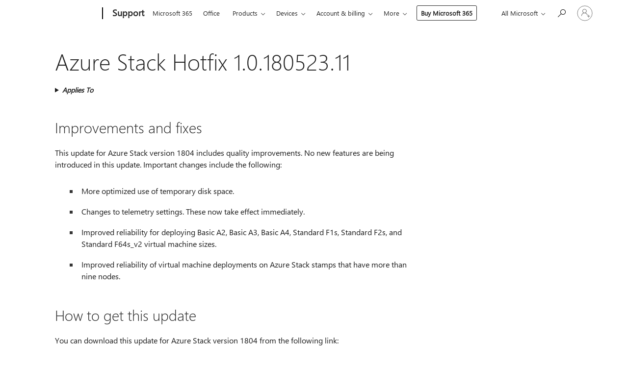

--- FILE ---
content_type: text/html; charset=utf-8
request_url: https://login.microsoftonline.com/common/oauth2/v2.0/authorize?client_id=ee272b19-4411-433f-8f28-5c13cb6fd407&redirect_uri=https%3A%2F%2Fsupport.microsoft.com%2Fsignin-oidc&response_type=code%20id_token&scope=openid%20profile%20offline_access&response_mode=form_post&nonce=639050302280128088.MmZlZmM3ZDYtMGI4Mi00OWUyLThjYjEtYzgzNThhMzZkYTQ3YjI1OTg1YTgtMjlhYi00MTgxLWFmZTktN2EwOWEwOWE5ZWYw&prompt=none&nopa=2&state=CfDJ8MF9taR5d3RHoynoKQkxN0D2JweMQrpVjtT7UtyVbgrKFvifVC4VWHKzwCrb3vtoKDzqerLkFGkRg5ZQ99tovYfaDj69otXOK-iKfPyBUNps8zEvmJvzgdXSazvae_unu-p2OoQcRiuthqO-6N_YKizVZHnhOFynOUrUJmCyzoIH1EeBkRqZakwIXx74IFpMRbEC0gwYWWPFv8TcRXYn-H1IiATe4x2ai9BxFBXX6qD1jI_q-BzCLcSBixMxp55c0lA0PRh9QmgfPJN0DKfLdcpXXiaFhJrxvHfRq-qKmfKtJJVXxF7gFxFAQpKqorUM5R8bUF5B72SdPv8b5ARTwqXhmWJJVH69hlg6SuCMqqMQ&x-client-SKU=ID_NET8_0&x-client-ver=8.12.1.0&sso_reload=true
body_size: 9644
content:


<!-- Copyright (C) Microsoft Corporation. All rights reserved. -->
<!DOCTYPE html>
<html>
<head>
    <title>Redirecting</title>
    <meta http-equiv="Content-Type" content="text/html; charset=UTF-8">
    <meta http-equiv="X-UA-Compatible" content="IE=edge">
    <meta name="viewport" content="width=device-width, initial-scale=1.0, maximum-scale=2.0, user-scalable=yes">
    <meta http-equiv="Pragma" content="no-cache">
    <meta http-equiv="Expires" content="-1">
    <meta name="PageID" content="FetchSessions" />
    <meta name="SiteID" content="" />
    <meta name="ReqLC" content="1033" />
    <meta name="LocLC" content="en-US" />

    
<meta name="robots" content="none" />

<script type="text/javascript" nonce='z1E9FvO2_M8-vtyXApX8ow'>//<![CDATA[
$Config={"urlGetCredentialType":"https://login.microsoftonline.com/common/GetCredentialType?mkt=en-US","urlGoToAADError":"https://login.live.com/oauth20_authorize.srf?client_id=ee272b19-4411-433f-8f28-5c13cb6fd407\u0026scope=openid+profile+offline_access\u0026redirect_uri=https%3a%2f%2fsupport.microsoft.com%2fsignin-oidc\u0026response_type=code+id_token\u0026state=[base64]\u0026response_mode=form_post\u0026nonce=639050302280128088.MmZlZmM3ZDYtMGI4Mi00OWUyLThjYjEtYzgzNThhMzZkYTQ3YjI1OTg1YTgtMjlhYi00MTgxLWFmZTktN2EwOWEwOWE5ZWYw\u0026prompt=none\u0026x-client-SKU=ID_NET8_0\u0026x-client-Ver=8.12.1.0\u0026uaid=30b3e0c00b40417db2c169a334d1642a\u0026msproxy=1\u0026issuer=mso\u0026tenant=common\u0026ui_locales=en-US\u0026epctrc=lWEizY%2boeMPsHmRQhjhOXOSzkoBL%2fOGnznEGLOgfcBs%3d8%3a1%3aCANARY%3a%2fAArorLMme470L1e3RUl2EzvAFdi6Qw6OLbjts1bIiA%3d\u0026epct=[base64]\u0026jshs=0\u0026nopa=2","urlAppError":"https://support.microsoft.com/signin-oidc","oAppRedirectErrorPostParams":{"error":"interaction_required","error_description":"Session information is not sufficient for single-sign-on.","state":"[base64]"},"iMaxStackForKnockoutAsyncComponents":10000,"fShowButtons":true,"urlCdn":"https://aadcdn.msftauth.net/shared/1.0/","urlDefaultFavicon":"https://aadcdn.msftauth.net/shared/1.0/content/images/favicon_a_eupayfgghqiai7k9sol6lg2.ico","urlPost":"/common/login","iPawnIcon":0,"sPOST_Username":"","fEnableNumberMatching":true,"sFT":"[base64]","sFTName":"flowToken","sCtx":"[base64]","fEnableOneDSClientTelemetry":true,"dynamicTenantBranding":null,"staticTenantBranding":null,"oAppCobranding":{},"iBackgroundImage":4,"arrSessions":[],"urlMsaStaticMeControl":"https://login.live.com/Me.htm?v=3","fApplicationInsightsEnabled":false,"iApplicationInsightsEnabledPercentage":0,"urlSetDebugMode":"https://login.microsoftonline.com/common/debugmode","fEnableCssAnimation":true,"fDisableAnimationIfAnimationEndUnsupported":true,"fSsoFeasible":true,"fAllowGrayOutLightBox":true,"fProvideV2SsoImprovements":true,"fUseMsaSessionState":true,"fIsRemoteNGCSupported":true,"urlLogin":"https://login.microsoftonline.com/common/reprocess?ctx=[base64]","urlDssoStatus":"https://login.microsoftonline.com/common/instrumentation/dssostatus","iSessionPullType":3,"fUseSameSite":true,"iAllowedIdentities":2,"isGlobalTenant":true,"uiflavor":1001,"fShouldPlatformKeyBeSuppressed":true,"fLoadStringCustomizationPromises":true,"fUseAlternateTextForSwitchToCredPickerLink":true,"fOfflineAccountVisible":false,"fEnableUserStateFix":true,"fShowAccessPassPeek":true,"fUpdateSessionPollingLogic":true,"fEnableShowPickerCredObservable":true,"fFetchSessionsSkipDsso":true,"fIsCiamUserFlowUxNewLogicEnabled":true,"fUseNonMicrosoftDefaultBrandingForCiam":true,"sCompanyDisplayName":"Microsoft Services","fRemoveCustomCss":true,"fFixUICrashForApiRequestHandler":true,"fShowUpdatedKoreanPrivacyFooter":true,"fUsePostCssHotfix":true,"fFixUserFlowBranding":true,"fEnablePasskeyNullFix":true,"fEnableRefreshCookiesFix":true,"fEnableWebNativeBridgeInterstitialUx":true,"fEnableWindowParentingFix":true,"fEnableNativeBridgeErrors":true,"urlAcmaServerPath":"https://login.microsoftonline.com","sTenantId":"common","sMkt":"en-US","fIsDesktop":true,"fUpdateConfigInit":true,"fLogDisallowedCssProperties":true,"fDisallowExternalFonts":true,"scid":1013,"hpgact":1800,"hpgid":7,"apiCanary":"[base64]","canary":"lWEizY+oeMPsHmRQhjhOXOSzkoBL/OGnznEGLOgfcBs=8:1:CANARY:/AArorLMme470L1e3RUl2EzvAFdi6Qw6OLbjts1bIiA=","sCanaryTokenName":"canary","fSkipRenderingNewCanaryToken":false,"fEnableNewCsrfProtection":true,"correlationId":"30b3e0c0-0b40-417d-b2c1-69a334d1642a","sessionId":"72132586-660d-4077-831b-1b70ad0d1c00","sRingId":"R4","locale":{"mkt":"en-US","lcid":1033},"slMaxRetry":2,"slReportFailure":true,"strings":{"desktopsso":{"authenticatingmessage":"Trying to sign you in"}},"enums":{"ClientMetricsModes":{"None":0,"SubmitOnPost":1,"SubmitOnRedirect":2,"InstrumentPlt":4}},"urls":{"instr":{"pageload":"https://login.microsoftonline.com/common/instrumentation/reportpageload","dssostatus":"https://login.microsoftonline.com/common/instrumentation/dssostatus"}},"browser":{"ltr":1,"Chrome":1,"_Mac":1,"_M131":1,"_D0":1,"Full":1,"RE_WebKit":1,"b":{"name":"Chrome","major":131,"minor":0},"os":{"name":"OSX","version":"10.15.7"},"V":"131.0"},"watson":{"url":"/common/handlers/watson","bundle":"https://aadcdn.msftauth.net/ests/2.1/content/cdnbundles/watson.min_q5ptmu8aniymd4ftuqdkda2.js","sbundle":"https://aadcdn.msftauth.net/ests/2.1/content/cdnbundles/watsonsupportwithjquery.3.5.min_dc940oomzau4rsu8qesnvg2.js","fbundle":"https://aadcdn.msftauth.net/ests/2.1/content/cdnbundles/frameworksupport.min_oadrnc13magb009k4d20lg2.js","resetErrorPeriod":5,"maxCorsErrors":-1,"maxInjectErrors":5,"maxErrors":10,"maxTotalErrors":3,"expSrcs":["https://login.microsoftonline.com","https://aadcdn.msauth.net/","https://aadcdn.msftauth.net/",".login.microsoftonline.com"],"envErrorRedirect":true,"envErrorUrl":"/common/handlers/enverror"},"loader":{"cdnRoots":["https://aadcdn.msauth.net/","https://aadcdn.msftauth.net/"],"logByThrowing":true},"serverDetails":{"slc":"ProdSlices","dc":"NCUS","ri":"CH3XXXX","ver":{"v":[2,1,23228,8]},"rt":"2026-01-26T13:17:09","et":13},"clientEvents":{"enabled":true,"telemetryEnabled":true,"useOneDSEventApi":true,"flush":60000,"autoPost":true,"autoPostDelay":1000,"minEvents":1,"maxEvents":1,"pltDelay":500,"appInsightsConfig":{"instrumentationKey":"69adc3c768bd4dc08c19416121249fcc-66f1668a-797b-4249-95e3-6c6651768c28-7293","webAnalyticsConfiguration":{"autoCapture":{"jsError":true}}},"defaultEventName":"IDUX_ESTSClientTelemetryEvent_WebWatson","serviceID":3,"endpointUrl":""},"fApplyAsciiRegexOnInput":true,"country":"US","fBreakBrandingSigninString":true,"bsso":{"states":{"START":"start","INPROGRESS":"in-progress","END":"end","END_SSO":"end-sso","END_USERS":"end-users"},"nonce":"AwABEgEAAAADAOz_BQD0_w7NW1NIvy1zShtaVl3rlM2spw1_cw7lqoBwgmKu4-ot3vfDTVYCOfobaYT3fQ1V0xDMLdTK3lyYzrCzzQi9ItEgAA","overallTimeoutMs":4000,"telemetry":{"type":"ChromeSsoTelemetry","nonce":"AwABDwEAAAADAOz_BQD0_xwBVC9qQdaVCXsKGR-izJntD3xWbSNTo__xkmPjG4huhP2jAHvbNQwobhhOQ35wnnvBIOazYQA0u3KWzib2lxXIGNTw7WOXDA7SKPVZBDmdIAA","reportStates":[]},"redirectEndStates":["end"],"cookieNames":{"aadSso":"AADSSO","winSso":"ESTSSSO","ssoTiles":"ESTSSSOTILES","ssoPulled":"SSOCOOKIEPULLED","userList":"ESTSUSERLIST"},"type":"chrome","reason":"Pull suppressed because it was already attempted and the current URL was reloaded."},"urlNoCookies":"https://login.microsoftonline.com/cookiesdisabled","fTrimChromeBssoUrl":true,"inlineMode":5,"fShowCopyDebugDetailsLink":true,"fTenantBrandingCdnAddEventHandlers":true,"fAddTryCatchForIFrameRedirects":true};
//]]></script> 
<script type="text/javascript" nonce='z1E9FvO2_M8-vtyXApX8ow'>//<![CDATA[
!function(){var e=window,r=e.$Debug=e.$Debug||{},t=e.$Config||{};if(!r.appendLog){var n=[],o=0;r.appendLog=function(e){var r=t.maxDebugLog||25,i=(new Date).toUTCString()+":"+e;n.push(o+":"+i),n.length>r&&n.shift(),o++},r.getLogs=function(){return n}}}(),function(){function e(e,r){function t(i){var a=e[i];if(i<n-1){return void(o.r[a]?t(i+1):o.when(a,function(){t(i+1)}))}r(a)}var n=e.length;t(0)}function r(e,r,i){function a(){var e=!!s.method,o=e?s.method:i[0],a=s.extraArgs||[],u=n.$WebWatson;try{
var c=t(i,!e);if(a&&a.length>0){for(var d=a.length,l=0;l<d;l++){c.push(a[l])}}o.apply(r,c)}catch(e){return void(u&&u.submitFromException&&u.submitFromException(e))}}var s=o.r&&o.r[e];return r=r||this,s&&(s.skipTimeout?a():n.setTimeout(a,0)),s}function t(e,r){return Array.prototype.slice.call(e,r?1:0)}var n=window;n.$Do||(n.$Do={"q":[],"r":[],"removeItems":[],"lock":0,"o":[]});var o=n.$Do;o.when=function(t,n){function i(e){r(e,a,s)||o.q.push({"id":e,"c":a,"a":s})}var a=0,s=[],u=1;"function"==typeof n||(a=n,
u=2);for(var c=u;c<arguments.length;c++){s.push(arguments[c])}t instanceof Array?e(t,i):i(t)},o.register=function(e,t,n){if(!o.r[e]){o.o.push(e);var i={};if(t&&(i.method=t),n&&(i.skipTimeout=n),arguments&&arguments.length>3){i.extraArgs=[];for(var a=3;a<arguments.length;a++){i.extraArgs.push(arguments[a])}}o.r[e]=i,o.lock++;try{for(var s=0;s<o.q.length;s++){var u=o.q[s];u.id==e&&r(e,u.c,u.a)&&o.removeItems.push(u)}}catch(e){throw e}finally{if(0===--o.lock){for(var c=0;c<o.removeItems.length;c++){
for(var d=o.removeItems[c],l=0;l<o.q.length;l++){if(o.q[l]===d){o.q.splice(l,1);break}}}o.removeItems=[]}}}},o.unregister=function(e){o.r[e]&&delete o.r[e]}}(),function(e,r){function t(){if(!a){if(!r.body){return void setTimeout(t)}a=!0,e.$Do.register("doc.ready",0,!0)}}function n(){if(!s){if(!r.body){return void setTimeout(n)}t(),s=!0,e.$Do.register("doc.load",0,!0),i()}}function o(e){(r.addEventListener||"load"===e.type||"complete"===r.readyState)&&t()}function i(){
r.addEventListener?(r.removeEventListener("DOMContentLoaded",o,!1),e.removeEventListener("load",n,!1)):r.attachEvent&&(r.detachEvent("onreadystatechange",o),e.detachEvent("onload",n))}var a=!1,s=!1;if("complete"===r.readyState){return void setTimeout(n)}!function(){r.addEventListener?(r.addEventListener("DOMContentLoaded",o,!1),e.addEventListener("load",n,!1)):r.attachEvent&&(r.attachEvent("onreadystatechange",o),e.attachEvent("onload",n))}()}(window,document),function(){function e(){
return f.$Config||f.ServerData||{}}function r(e,r){var t=f.$Debug;t&&t.appendLog&&(r&&(e+=" '"+(r.src||r.href||"")+"'",e+=", id:"+(r.id||""),e+=", async:"+(r.async||""),e+=", defer:"+(r.defer||"")),t.appendLog(e))}function t(){var e=f.$B;if(void 0===d){if(e){d=e.IE}else{var r=f.navigator.userAgent;d=-1!==r.indexOf("MSIE ")||-1!==r.indexOf("Trident/")}}return d}function n(){var e=f.$B;if(void 0===l){if(e){l=e.RE_Edge}else{var r=f.navigator.userAgent;l=-1!==r.indexOf("Edge")}}return l}function o(e){
var r=e.indexOf("?"),t=r>-1?r:e.length,n=e.lastIndexOf(".",t);return e.substring(n,n+v.length).toLowerCase()===v}function i(){var r=e();return(r.loader||{}).slReportFailure||r.slReportFailure||!1}function a(){return(e().loader||{}).redirectToErrorPageOnLoadFailure||!1}function s(){return(e().loader||{}).logByThrowing||!1}function u(e){if(!t()&&!n()){return!1}var r=e.src||e.href||"";if(!r){return!0}if(o(r)){var i,a,s;try{i=e.sheet,a=i&&i.cssRules,s=!1}catch(e){s=!0}if(i&&!a&&s){return!0}
if(i&&a&&0===a.length){return!0}}return!1}function c(){function t(e){g.getElementsByTagName("head")[0].appendChild(e)}function n(e,r,t,n){var u=null;return u=o(e)?i(e):"script"===n.toLowerCase()?a(e):s(e,n),r&&(u.id=r),"function"==typeof u.setAttribute&&(u.setAttribute("crossorigin","anonymous"),t&&"string"==typeof t&&u.setAttribute("integrity",t)),u}function i(e){var r=g.createElement("link");return r.rel="stylesheet",r.type="text/css",r.href=e,r}function a(e){
var r=g.createElement("script"),t=g.querySelector("script[nonce]");if(r.type="text/javascript",r.src=e,r.defer=!1,r.async=!1,t){var n=t.nonce||t.getAttribute("nonce");r.setAttribute("nonce",n)}return r}function s(e,r){var t=g.createElement(r);return t.src=e,t}function d(e,r){if(e&&e.length>0&&r){for(var t=0;t<e.length;t++){if(-1!==r.indexOf(e[t])){return!0}}}return!1}function l(r){if(e().fTenantBrandingCdnAddEventHandlers){var t=d(E,r)?E:b;if(!(t&&t.length>1)){return r}for(var n=0;n<t.length;n++){
if(-1!==r.indexOf(t[n])){var o=t[n+1<t.length?n+1:0],i=r.substring(t[n].length);return"https://"!==t[n].substring(0,"https://".length)&&(o="https://"+o,i=i.substring("https://".length)),o+i}}return r}if(!(b&&b.length>1)){return r}for(var a=0;a<b.length;a++){if(0===r.indexOf(b[a])){return b[a+1<b.length?a+1:0]+r.substring(b[a].length)}}return r}function f(e,t,n,o){if(r("[$Loader]: "+(L.failMessage||"Failed"),o),w[e].retry<y){return w[e].retry++,h(e,t,n),void c._ReportFailure(w[e].retry,w[e].srcPath)}n&&n()}
function v(e,t,n,o){if(u(o)){return f(e,t,n,o)}r("[$Loader]: "+(L.successMessage||"Loaded"),o),h(e+1,t,n);var i=w[e].onSuccess;"function"==typeof i&&i(w[e].srcPath)}function h(e,o,i){if(e<w.length){var a=w[e];if(!a||!a.srcPath){return void h(e+1,o,i)}a.retry>0&&(a.srcPath=l(a.srcPath),a.origId||(a.origId=a.id),a.id=a.origId+"_Retry_"+a.retry);var s=n(a.srcPath,a.id,a.integrity,a.tagName);s.onload=function(){v(e,o,i,s)},s.onerror=function(){f(e,o,i,s)},s.onreadystatechange=function(){
"loaded"===s.readyState?setTimeout(function(){v(e,o,i,s)},500):"complete"===s.readyState&&v(e,o,i,s)},t(s),r("[$Loader]: Loading '"+(a.srcPath||"")+"', id:"+(a.id||""))}else{o&&o()}}var p=e(),y=p.slMaxRetry||2,m=p.loader||{},b=m.cdnRoots||[],E=m.tenantBrandingCdnRoots||[],L=this,w=[];L.retryOnError=!0,L.successMessage="Loaded",L.failMessage="Error",L.Add=function(e,r,t,n,o,i){e&&w.push({"srcPath":e,"id":r,"retry":n||0,"integrity":t,"tagName":o||"script","onSuccess":i})},L.AddForReload=function(e,r){
var t=e.src||e.href||"";L.Add(t,"AddForReload",e.integrity,1,e.tagName,r)},L.AddIf=function(e,r,t){e&&L.Add(r,t)},L.Load=function(e,r){h(0,e,r)}}var d,l,f=window,g=f.document,v=".css";c.On=function(e,r,t){if(!e){throw"The target element must be provided and cannot be null."}r?c.OnError(e,t):c.OnSuccess(e,t)},c.OnSuccess=function(e,t){if(!e){throw"The target element must be provided and cannot be null."}if(u(e)){return c.OnError(e,t)}var n=e.src||e.href||"",o=i(),s=a();r("[$Loader]: Loaded",e);var d=new c
;d.failMessage="Reload Failed",d.successMessage="Reload Success",d.Load(null,function(){if(o){throw"Unexpected state. ResourceLoader.Load() failed despite initial load success. ['"+n+"']"}s&&(document.location.href="/error.aspx?err=504")})},c.OnError=function(e,t){var n=e.src||e.href||"",o=i(),s=a();if(!e){throw"The target element must be provided and cannot be null."}r("[$Loader]: Failed",e);var u=new c;u.failMessage="Reload Failed",u.successMessage="Reload Success",u.AddForReload(e,t),
u.Load(null,function(){if(o){throw"Failed to load external resource ['"+n+"']"}s&&(document.location.href="/error.aspx?err=504")}),c._ReportFailure(0,n)},c._ReportFailure=function(e,r){if(s()&&!t()){throw"[Retry "+e+"] Failed to load external resource ['"+r+"'], reloading from fallback CDN endpoint"}},f.$Loader=c}(),function(){function e(){if(!E){var e=new h.$Loader;e.AddIf(!h.jQuery,y.sbundle,"WebWatson_DemandSupport"),y.sbundle=null,delete y.sbundle,e.AddIf(!h.$Api,y.fbundle,"WebWatson_DemandFramework"),
y.fbundle=null,delete y.fbundle,e.Add(y.bundle,"WebWatson_DemandLoaded"),e.Load(r,t),E=!0}}function r(){if(h.$WebWatson){if(h.$WebWatson.isProxy){return void t()}m.when("$WebWatson.full",function(){for(;b.length>0;){var e=b.shift();e&&h.$WebWatson[e.cmdName].apply(h.$WebWatson,e.args)}})}}function t(){if(!h.$WebWatson||h.$WebWatson.isProxy){if(!L&&JSON){try{var e=new XMLHttpRequest;e.open("POST",y.url),e.setRequestHeader("Accept","application/json"),
e.setRequestHeader("Content-Type","application/json; charset=UTF-8"),e.setRequestHeader("canary",p.apiCanary),e.setRequestHeader("client-request-id",p.correlationId),e.setRequestHeader("hpgid",p.hpgid||0),e.setRequestHeader("hpgact",p.hpgact||0);for(var r=-1,t=0;t<b.length;t++){if("submit"===b[t].cmdName){r=t;break}}var o=b[r]?b[r].args||[]:[],i={"sr":y.sr,"ec":"Failed to load external resource [Core Watson files]","wec":55,"idx":1,"pn":p.pgid||"","sc":p.scid||0,"hpg":p.hpgid||0,
"msg":"Failed to load external resource [Core Watson files]","url":o[1]||"","ln":0,"ad":0,"an":!1,"cs":"","sd":p.serverDetails,"ls":null,"diag":v(y)};e.send(JSON.stringify(i))}catch(e){}L=!0}y.loadErrorUrl&&window.location.assign(y.loadErrorUrl)}n()}function n(){b=[],h.$WebWatson=null}function o(r){return function(){var t=arguments;b.push({"cmdName":r,"args":t}),e()}}function i(){var e=["foundException","resetException","submit"],r=this;r.isProxy=!0;for(var t=e.length,n=0;n<t;n++){var i=e[n];i&&(r[i]=o(i))}
}function a(e,r,t,n,o,i,a){var s=h.event;return i||(i=l(o||s,a?a+2:2)),h.$Debug&&h.$Debug.appendLog&&h.$Debug.appendLog("[WebWatson]:"+(e||"")+" in "+(r||"")+" @ "+(t||"??")),$.submit(e,r,t,n,o||s,i,a)}function s(e,r){return{"signature":e,"args":r,"toString":function(){return this.signature}}}function u(e){for(var r=[],t=e.split("\n"),n=0;n<t.length;n++){r.push(s(t[n],[]))}return r}function c(e){for(var r=[],t=e.split("\n"),n=0;n<t.length;n++){var o=s(t[n],[]);t[n+1]&&(o.signature+="@"+t[n+1],n++),r.push(o)
}return r}function d(e){if(!e){return null}try{if(e.stack){return u(e.stack)}if(e.error){if(e.error.stack){return u(e.error.stack)}}else if(window.opera&&e.message){return c(e.message)}}catch(e){}return null}function l(e,r){var t=[];try{for(var n=arguments.callee;r>0;){n=n?n.caller:n,r--}for(var o=0;n&&o<w;){var i="InvalidMethod()";try{i=n.toString()}catch(e){}var a=[],u=n.args||n.arguments;if(u){for(var c=0;c<u.length;c++){a[c]=u[c]}}t.push(s(i,a)),n=n.caller,o++}}catch(e){t.push(s(e.toString(),[]))}
var l=d(e);return l&&(t.push(s("--- Error Event Stack -----------------",[])),t=t.concat(l)),t}function f(e){if(e){try{var r=/function (.{1,})\(/,t=r.exec(e.constructor.toString());return t&&t.length>1?t[1]:""}catch(e){}}return""}function g(e){if(e){try{if("string"!=typeof e&&JSON&&JSON.stringify){var r=f(e),t=JSON.stringify(e);return t&&"{}"!==t||(e.error&&(e=e.error,r=f(e)),(t=JSON.stringify(e))&&"{}"!==t||(t=e.toString())),r+":"+t}}catch(e){}}return""+(e||"")}function v(e){var r=[];try{
if(jQuery?(r.push("jQuery v:"+jQuery().jquery),jQuery.easing?r.push("jQuery.easing:"+JSON.stringify(jQuery.easing)):r.push("jQuery.easing is not defined")):r.push("jQuery is not defined"),e&&e.expectedVersion&&r.push("Expected jQuery v:"+e.expectedVersion),m){var t,n="";for(t=0;t<m.o.length;t++){n+=m.o[t]+";"}for(r.push("$Do.o["+n+"]"),n="",t=0;t<m.q.length;t++){n+=m.q[t].id+";"}r.push("$Do.q["+n+"]")}if(h.$Debug&&h.$Debug.getLogs){var o=h.$Debug.getLogs();o&&o.length>0&&(r=r.concat(o))}if(b){
for(var i=0;i<b.length;i++){var a=b[i];if(a&&"submit"===a.cmdName){try{if(JSON&&JSON.stringify){var s=JSON.stringify(a);s&&r.push(s)}}catch(e){r.push(g(e))}}}}}catch(e){r.push(g(e))}return r}var h=window,p=h.$Config||{},y=p.watson,m=h.$Do;if(!h.$WebWatson&&y){var b=[],E=!1,L=!1,w=10,$=h.$WebWatson=new i;$.CB={},$._orgErrorHandler=h.onerror,h.onerror=a,$.errorHooked=!0,m.when("jQuery.version",function(e){y.expectedVersion=e}),m.register("$WebWatson")}}(),function(){function e(e,r){
for(var t=r.split("."),n=t.length,o=0;o<n&&null!==e&&void 0!==e;){e=e[t[o++]]}return e}function r(r){var t=null;return null===u&&(u=e(i,"Constants")),null!==u&&r&&(t=e(u,r)),null===t||void 0===t?"":t.toString()}function t(t){var n=null;return null===a&&(a=e(i,"$Config.strings")),null!==a&&t&&(n=e(a,t.toLowerCase())),null!==n&&void 0!==n||(n=r(t)),null===n||void 0===n?"":n.toString()}function n(e,r){var n=null;return e&&r&&r[e]&&(n=t("errors."+r[e])),n||(n=t("errors."+e)),n||(n=t("errors."+c)),n||(n=t(c)),n}
function o(t){var n=null;return null===s&&(s=e(i,"$Config.urls")),null!==s&&t&&(n=e(s,t.toLowerCase())),null!==n&&void 0!==n||(n=r(t)),null===n||void 0===n?"":n.toString()}var i=window,a=null,s=null,u=null,c="GENERIC_ERROR";i.GetString=t,i.GetErrorString=n,i.GetUrl=o}(),function(){var e=window,r=e.$Config||{};e.$B=r.browser||{}}(),function(){function e(e,r,t){e&&e.addEventListener?e.addEventListener(r,t):e&&e.attachEvent&&e.attachEvent("on"+r,t)}function r(r,t){e(document.getElementById(r),"click",t)}
function t(r,t){var n=document.getElementsByName(r);n&&n.length>0&&e(n[0],"click",t)}var n=window;n.AddListener=e,n.ClickEventListenerById=r,n.ClickEventListenerByName=t}();
//]]></script> 
<script type="text/javascript" nonce='z1E9FvO2_M8-vtyXApX8ow'>//<![CDATA[
!function(t,e){!function(){var n=e.getElementsByTagName("head")[0];n&&n.addEventListener&&(n.addEventListener("error",function(e){null!==e.target&&"cdn"===e.target.getAttribute("data-loader")&&t.$Loader.OnError(e.target)},!0),n.addEventListener("load",function(e){null!==e.target&&"cdn"===e.target.getAttribute("data-loader")&&t.$Loader.OnSuccess(e.target)},!0))}()}(window,document);
//]]></script>
    <script type="text/javascript" nonce='z1E9FvO2_M8-vtyXApX8ow'>
        ServerData = $Config;
    </script>

    <script data-loader="cdn" crossorigin="anonymous" src="https://aadcdn.msftauth.net/shared/1.0/content/js/FetchSessions_Core_Zrgqf3NDZY6QoRSGjvZAAQ2.js" integrity='sha384-ZiCm7FNkvHCzGABuQsNqI+NbQpuukT8O8DH+5NRo+GBSrdhUPzoMJLcFvVj8ky+R' nonce='z1E9FvO2_M8-vtyXApX8ow'></script>

</head>
<body data-bind="defineGlobals: ServerData" style="display: none">
</body>
</html>